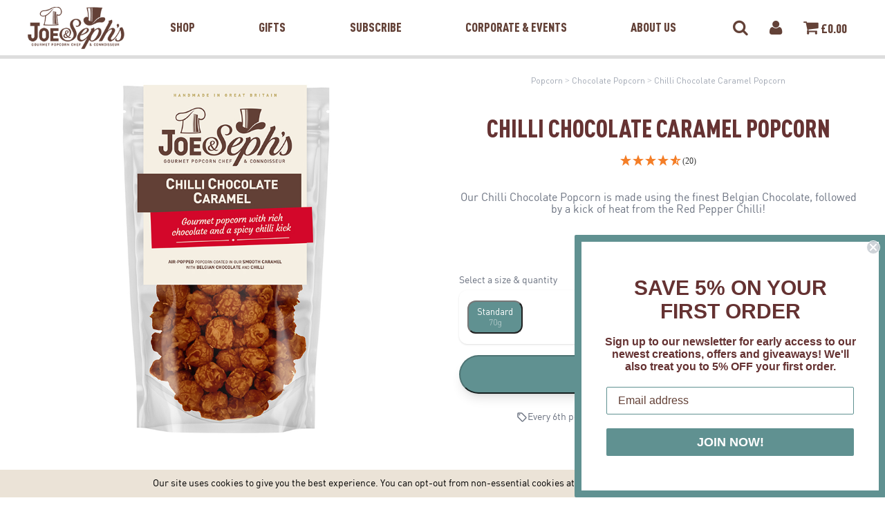

--- FILE ---
content_type: text/html; charset=UTF-8
request_url: https://www.joeandsephs.co.uk/popcorn/chilli-chocolate-caramel-popcorn
body_size: 15066
content:
<!doctype html>
<html lang="en"  style="scroll-behavior: smooth;">
<head>

  <meta http-equiv="Content-Type" content="text/html; charset=UTF-8" />
  
	<title>Chilli Chocolate Caramel Popcorn Gourmet Popcorn | Joe &amp; Seph's Popcorn</title>
	<meta name="viewport" content="width=device-width, initial-scale=1.0" />
  <meta name="keywords" content="joe, sephs, gourmet, popcorn, handmade, air, popped, corn, flavours" />
  <meta name="description" content="Our Chilli Chocolate Popcorn is made using the finest Belgian Chocolate, followed by a kick of heat from the Red Pepper Chilli" />

  <meta name="geo.country" content="US">


  <link rel="apple-touch-icon" href="https://www.joeandsephs.co.uk/images/apple-touch-icons/touch-icon-iphone-60x60.png">
  <link rel="apple-touch-icon" sizes="60x60" href="https://www.joeandsephs.co.uk/images/apple-touch-icons/touch-icon-ipad-76x76.png">
  <link rel="apple-touch-icon" sizes="114x114" href="https://www.joeandsephs.co.uk/images/apple-touch-icons/touch-icon-iphone-retina-120x120.png">
  <link rel="apple-touch-icon" sizes="144x144" href="https://www.joeandsephs.co.uk/images/apple-touch-icons/touch-icon-ipad-retina-152x152.png">
  
  <link rel="preconnect" href="https://m.stripe.com">
  <link rel="preconnect" href="https://m.stripe.network">
  <link rel="preconnect" href="https://i.salecycle.com">
  <link rel="preconnect" href="https://www.google.com">
  <link rel="preconnect" href="https://stats.g.doubleclick.net">
  <link rel="preconnect" href="https://www.google.co.uk">
  <link rel="preconnect" href="https://www.gstatic.com">
  <link rel="preconnect" href="https://googleads.g.doubleclick.net">
  <link rel="preconnect" href="https://s.salecycle.com">
  <link rel="preconnect" href="https://www.googletagmanager.com">
  <link rel="preconnect" href="https://connect.facebook.net">
  <link rel="preconnect" href="https://www.facebook.com">
  <link rel="preconnect" href="https://www.google-analytics.com">
  <link rel="preconnect" href="https://fonts.googleapis.com">
  <link rel="preconnect" href="https://hello.myfonts.net">
  
  <link rel="preload" as="style" href="https://www.joeandsephs.co.uk/themes/2020/assets/css/thirdparty/normalize.css"  />
  <link rel="preload" as="style" href="https://www.joeandsephs.co.uk/themes/2020/assets/css/fonts/font-din/din.css" />
  <link rel="preload"  as="style" href="https://www.joeandsephs.co.uk/themes/2020/assets/css/fonts/font-snell/snell.css"  />
  
  <link rel="canonical" href="https://www.joeandsephs.co.uk/popcorn/chilli-chocolate-caramel-popcorn">
<link rel="alternate" hreflang="en" href="https://www.joeandsephs.co.uk/popcorn/chilli-chocolate-caramel-popcorn" />
<link rel="alternate" hreflang="en-gb" href="https://www.joeandsephs.co.uk/popcorn/chilli-chocolate-caramel-popcorn" />
<link rel="alternate" hreflang="en-ie" href="https://www.joeandsephs.ie/popcorn/chilli-chocolate-caramel-popcorn" />
<link rel="alternate" hreflang="en-us" href="https://www.joeandsephs.com/popcorn/chilli-chocolate-caramel-popcorn" />
<link rel="alternate" hreflang="x-default" href="https://www.joeandsephs.co.uk/popcorn/chilli-chocolate-caramel-popcorn" />  
  <!-- Google Tag Manager -->
  <script>(function(w,d,s,l,i){w[l]=w[l]||[];w[l].push({'gtm.start':
  new Date().getTime(),event:'gtm.js'});var f=d.getElementsByTagName(s)[0],
  j=d.createElement(s),dl=l!='dataLayer'?'&l='+l:'';j.async=true;j.src=
  'https://www.googletagmanager.com/gtm.js?id='+i+dl;f.parentNode.insertBefore(j,f);
  })(window,document,'script','dataLayer','GTM-M5XLH2L');</script>
  <!-- End Google Tag Manager -->
  
  
  <script
    src="https://code.jquery.com/jquery-3.3.1.min.js"
    integrity="sha256-FgpCb/KJQlLNfOu91ta32o/NMZxltwRo8QtmkMRdAu8="
    crossorigin="anonymous"></script>

  <link rel="stylesheet" href="https://www.joeandsephs.co.uk/themes/2020/assets/css/thirdparty/font-awesome.min.css">
  <link rel="stylesheet" type="text/css" href="https://www.joeandsephs.co.uk/themes/2020/assets/css/dist/screen.css?cache=6284505b87aa96a8ab4cfc00a11a5818aa50014e" />
  <link rel="stylesheet" type="text/css" media="print" href="https://www.joeandsephs.co.uk/themes/2020/assets/css/src/print.css" />
  <link rel="stylesheet" type="text/css" href="https://www.joeandsephs.co.uk/themes/2020/assets/thirdparty/facebox/facebox.css" />
  <link rel="stylesheet" type="text/css" href="https://www.joeandsephs.co.uk/themes/2020/assets/css/thirdparty/slick.css"/>
  <link rel="stylesheet" type="text/css" href="https://www.joeandsephs.co.uk/css/tailwind/tailwind.build.css?cache=6284505b87aa96a8ab4cfc00a11a5818aa50014e" />

  
  
  

  <script type="application/ld+json">
  {
    "@context": "https://schema.org",
    "@type": "BreadcrumbList",
    "itemListElement": [{
      "@type": "ListItem",
      "position": 1,
      "name": "Home",
      "item": "https://www.joeandsephs.co.uk"
    },{
      "@type": "ListItem",
      "position": 2,
      "name": "Popcorn",
      "item": "https://www.joeandsephs.co.uk/popcorn"
    },{
      "@type": "ListItem",
      "position": 3,
      "name": "Chocolate Popcorn",
      "item": "https://www.joeandsephs.co.uk/popcorn/collection/chocolate"
    },{
      "@type": "ListItem",
      "position": 4,
      "name": "Chilli Chocolate Caramel Popcorn",
      "item": "https://www.joeandsephs.co.uk/popcorn/chilli-chocolate-caramel-popcorn"
    }]
  }
  </script>

  
    <script type="text/javascript">
      (function(c,l,a,r,i,t,y){
          c[a]=c[a]||function(){(c[a].q=c[a].q||[]).push(arguments)};
          t=l.createElement(r);t.async=1;t.src="https://www.clarity.ms/tag/"+i;
          y=l.getElementsByTagName(r)[0];y.parentNode.insertBefore(t,y);
      })(window, document, "clarity", "script", "ego8xnpg25");
  </script>
    
</head>
<body >

  <!-- Google Tag Manager (noscript) -->
  <noscript><iframe src="https://www.googletagmanager.com/ns.html?id=GTM-M5XLH2L"
  height="0" width="0" style="display:none;visibility:hidden"></iframe></noscript>
  <!-- End Google Tag Manager (noscript) -->

  <div class="rb-overlay">
    <i class="fa fa-check-circle"></i> Added to your cart
    <a href="/cart">Checkout Now</a>
  </div>
  

  <div id="fb-root"></div>
  <script>(function(d, s, id) {
    var js, fjs = d.getElementsByTagName(s)[0];
    if (d.getElementById(id)) return;
    js = d.createElement(s); js.id = id;
    js.src = "//connect.facebook.net/en_GB/sdk.js#xfbml=1&version=v2.3";
    fjs.parentNode.insertBefore(js, fjs);
  }(document, 'script', 'facebook-jssdk'));</script>
  
  
  
  
  <header id="header-2020">
    
    <div class="header-wrapper  ">
      
      <div class="logo">
        <a href="/"><img alt="Joe and Sephs Popcorn" src="https://www.joeandsephs.co.uk/themes/2020/assets/img/2020/logo-634137.png" border="0" />  </a>
      </div>
      <div class="main-tabs-wrapper tunnel-hide">
        <ul class="main-tabs tab-link-parents">
                    <li ><a data-tab-panel="tab-panel-shop" data-transition-speed="200" href="/popcorn">Shop</a></li>
          

          
          <li ><a href="/gifts">Gifts</a></li>
          <li ><a href="/subscribe">Subscribe</a></li>
          <li ><a data-tab-panel="tab-panel-corporate" data-transition-speed="200" href="/corporate">Corporate &amp; Events</a></li>
          <li ><a href="/about">About Us</a></li>
                  </ul>
      </div>
      <div class="secondary-links-wrapper tunnel-hide">
        <ul class="secondary-links tab-link-parents">
          
                    <li><a href="javascript: sitesearch.open();"><i class="fa fa-search" aria-hidden="true"></i></a></li>
                    
          <li><a href="/login"><i class="fa fa-user" aria-hidden="true"></i></a></li>
          
                    <li class="basket-desktop"><a href="/cart" data-tab-panel="tab-panel-cart" data-transition-speed="0"><i class="fa fa-shopping-cart" aria-hidden="true"></i> &pound;<span class="js-basket-total">0.00</span></a></li>
          <li class="basket-mobile"><a href="/cart"><i class="fa fa-shopping-cart" aria-hidden="true"></i><span class="counter js-basket-count"> 0</span></a></li>
                  </ul>
      </div>
      
      <div class="mobile-menu-entrypoint">
        <a href="#main-mobile-menu" class="js-mobile-menu-trigger"><i class="fa fa-bars" aria-hidden="true"></i></a>
      </div>
        
    </div>
    
    <hr />
    
    <div class="tab-panel" id="tab-panel-cart">
      <div class="content-wrapper">
      
        <h3>My Basket</h3>
        
        <div class="basket-contents js-basket-contents">
          
                    
        </div>

        
        <div class="tailwind">

          <div class="js-free-shipping-message text-center text-xs text-jsgreen-500 font-din-black"></div>

        <div class="js-promo-messages  mt-3"></div>
        </div>
      
        <div class="total">
          <h4>Total</h4>
          <div>
            &pound;<span class="js-basket-total">0.00</span>
          </div>
        </div>
        
        <a class="go-to-basket" href="/cart">Go To Basket</a>
        
                
      </div>
    </div>
    
    <div class="tab-panel" id="tab-panel-shop">
      <div class="content-wrapper">
        
        
          <div class="left">

            <h3>Shop By Collection</h3>
            
            <div class="grid-4">
              <div>
                <a href="/popcorn">
                  
                  <picture>
                     <source media="(min-width: 1024px)" srcset="https://www.joeandsephs.co.uk/themes/2020/assets/img/2020/lifestyle-gourmet-popcorn.jpg">
                     <source media="(max-width: 1023px)" srcset="[data-uri]" sizes="100%">
                     <img src="https://www.joeandsephs.co.uk/themes/2020/assets/img/2020/lifestyle-gourmet-popcorn.jpg">
                  </picture>
                  
                  <span>Gourmet Popcorn</span>
                </a>
              </div>
              <div>
                <a href="/chocolate">
                  
                  <picture>
                     <source media="(min-width: 1024px)" srcset="https://www.joeandsephs.co.uk/themes/2020/assets/img/2020/chocolatey.jpg">
                     <source media="(max-width: 1023px)" srcset="[data-uri]" sizes="100%">
                     <img src="https://www.joeandsephs.co.uk/themes/2020/assets/img/2020/chocolatey.jpg">
                  </picture>
                  
                  <span>Chocolate Popcorn</span>
                </a>
              </div>
              <div>
                <a href="/caramels">
                  
                  <picture>
                     <source media="(min-width: 1024px)" srcset="https://www.joeandsephs.co.uk/themes/2020/assets/img/2020/lifestyle-caramel-sauces.jpg">
                     <source media="(max-width: 1023px)" srcset="[data-uri]" sizes="100%">
                     <img src="https://www.joeandsephs.co.uk/themes/2020/assets/img/2020/lifestyle-caramel-sauces.jpg">
                  </picture>

                  <span>Caramel Sauces</span>
                </a>
              </div>
              <div>
                <a href="/gifts">
                  
                  <picture>
                     <source media="(min-width: 1024px)" srcset="https://www.joeandsephs.co.uk/themes/2020/assets/img/2020/lifestyle-gifts.jpg">
                     <source media="(max-width: 1023px)" srcset="[data-uri]" sizes="100%">
                     <img src="https://www.joeandsephs.co.uk/themes/2020/assets/img/2020/lifestyle-gifts.jpg">
                  </picture>

                  <span>Gifts</span>
                </a>
              </div>
              <div>
                <a href="/popcorn/collection/everyday">
                  
                  <picture>
                     <source media="(min-width: 1024px)" srcset="https://www.joeandsephs.co.uk/themes/2020/assets/img/2020/menu-tile-everyday.jpg">
                     <source media="(max-width: 1023px)" srcset="[data-uri]" sizes="100%">
                     <img src="https://www.joeandsephs.co.uk/themes/2020/assets/img/2020/lifestyle-gifts-xmas.jpg">
                  </picture>

                  <span>Everyday Popcorn</span>
                </a>
              </div>
              <div>
                <a href="/popcorn/collection/vegan">
                  
                  <picture>
                     <source media="(min-width: 1024px)" srcset="https://www.joeandsephs.co.uk/themes/2020/assets/img/2020/menu-tile-vegan.jpg">
                     <source media="(max-width: 1023px)" srcset="[data-uri]" sizes="100%">
                     <img src="https://www.joeandsephs.co.uk/themes/2020/assets/img/2020/menu-tile-vegan.jpg">
                  </picture>

                  <span>Vegan Range</span>
                </a>
              </div>
            </div>
            
          </div>
          <div class="right">
            
            <h3>Joe's Top Picks</h3>
            <ul>
            <li><a href="/outlet" style="color:#13d8c7">Outlet</a></li>
              <li><a href="/bestsellers">Best Sellers</a></li>
                <li><a href="/popcorn-bundles">Popcorn Bundles</a></li>

                            <li><a href="/valentines-day">Valentines Gifts</a></li>
                                                          
            </ul>
          </div>
        
        
      </div>
    </div>
    
    
    
    <div class="tab-panel" id="tab-panel-corporate">
      <div class="content-wrapper">
        
        
          <div class="left">

            <h3>Corporate &amp; Events</h3>
            
            <div class="grid-4">
              <div>
                <a href="/corporate/popcorn-for-events">
                  
                  <picture>
                     <source media="(min-width: 1024px)" srcset="https://www.joeandsephs.co.uk/images/corporate/events.jpg">
                     <source media="(max-width: 1023px)" srcset="[data-uri]" sizes="100%">
                     <img src="https://www.joeandsephs.co.uk/images/corporate/events.jpg">
                  </picture>
                  
                  <span>Corporate Events</span>
                </a>
              </div>
              <div>
                <a href="/corporate/corporate-gifts">
                  
                  <picture>
                     <source media="(min-width: 1024px)" srcset="https://www.joeandsephs.co.uk/images/loyalty-dashboard/default.jpg">
                     <source media="(max-width: 1023px)" srcset="[data-uri]" sizes="100%">
                     <img src="https://www.joeandsephs.co.uk/images/loyalty-dashboard/default.jpg">
                  </picture>
                  
                  <span>Corporate Gifts</span>
                </a>
              </div>
              <div>
                <a href="/corporate/branded-pouches">
                  
                  <picture>
                     <source media="(min-width: 1024px)" srcset="https://www.joeandsephs.co.uk/images/corporate/branded-popcorn-for-events.jpg">
                     <source media="(max-width: 1023px)" srcset="[data-uri]" sizes="100%">
                     <img src="https://www.joeandsephs.co.uk/images/corporate/branded-popcorn-for-events.jpg">
                  </picture>

                  <span>Branded Popcorn</span>
                </a>
              </div>
              
              
            </div>
            
          </div>
          <div class="right">
            
            <h3>Joe's Top Picks</h3>
            <ul>
              <li><a href="/multigift">Team Gifting</a></li>
              <li><a href="/gifts?format=hamper">Hampers</a></li>
              <li><a href="/gifts?format=NightInGiftBoxes">Gift Boxes</a></li>
              <li><a href="/corporate/branded-gifts" target="_blank">Branded Gifts</a></li>
              <li><a href="/corporate/branded-pouches" target="_blank">Design Your Own Gifts</a></li>
              <li><a href="/weddings">Weddings &amp; Parties</a></li>

            </ul>
          </div>
        
        
      </div>
    </div>
    
    
    
    <div id="main-mobile-menu" class="mobile-menu-wrapper mobile-menu-style js-mobile-menu-functionality">
      
      <ul>
        <li class="expands">

          <a href="#">Shop</a>
          
          <ul>
            <li class="expands">  
              <a href="#">Gourmet Popcorn</a>
              
              <ul>
                <li><a href="/popcorn">All Popcorn</a></a>
                <li><a href="/popcorn-bundles">Popcorn Bundles</a></a>  
                <li><a href="/popcorn/collection/vegan">Vegan Range</a></a>  
              </ul>
              
            </li>
                        <li><a href="/valentines-day">Valentines Gifts</a></li>
                        <li class="expands">  
              <a href="#">Gifts</a>

              <ul>
                <li><a href="/gifts">All Gifts</a></a>
                <li><a href="/multigift">Team Gifting</a></a>
                <li><a href="/corporate/branded-pouches" target="_blank">Personalised Gifting</a></a>
              </ul>
              
            </li>
            <li><a href="/caramels">Caramel Sauces</a></li>
  
            <li><a href="/chocolate">Chocolate Popcorn</a></li>
            <li><a href="/popcorn-bars">Popcorn Bars</a></li>
            <li><a href="/popcorn/collection/everyday">Everyday Popcorn</a></li>
            <li><a href="/chocolate-popcorn-slabs">Popcorn Slabs</a></li>
            <li><a href="/make-your-own-gourmet-popcorn">Make Your Own Gourmet Popcorn</a></li>
            
            <li><a href="/bestsellers">Best Sellers</a></li>
            <li><a href="/popcorn-bundles">Popcorn Bundles</a></li>
           
              
                        <li><a href="/the-popcorn-sale" style="color:#609191;">Sale</a></li>
                        
            <li class="expands">
              <a href="#">Joe's Top Picks</a>
              
              <ul>
                
              <li><a href="/outlet" style="color:#13d8c7">Outlet</a></li>
              <li><a href="/bestsellers">Best Sellers</a></li>
                <li><a href="/popcorn-bundles">Popcorn Bundles</a></li>

                            <li><a href="/valentines-day">Valentines Gifts</a></li>
                                                          
              </ul>
              
            </li>
            
          </ul>
          
          
        
        </li>
          
        <li><a href="/subscribe">Subscribe</a></li>
        
        
        <li class="expands">
          <a href="/corporate">Corporate &amp; Events</a>
          
          <ul>
            <li><a href="/corporate/popcorn-for-events">Corporate Events</a></li>
            <li><a href="/corporate/corporate-gifts">Corporate Popcorn Gifts</a></li>
            <li><a href="/corporate/branded-pouches">Branded Popcorn</a></li>
            <li><a href="/weddings">Weddings &amp; Parties</a></li>
          </ul>
        
        </li>
        
        <li><a href="/about">About Us</a></li>
        
          <!--
          
          
          
          <li><a href="/caramels">Caramel Sauces</a></li>
          
          <li class="expands">
            <a href="#">Joe's Top Picks</a>
            <ul>
              <li><a href="/gifts">TBC</a></a>
            </ul>
          </li>
          
        

        -->
            
      </ul>
      
    </div>
    
    
    <div id="mobile-cart-popout" class="mobile-menu-wrapper mobile-menu-style js-mobile-menu-functionality">
    
      
      <h3>My Basket</h3>
      
      <div class="basket-contents js-basket-contents">
        
                
      </div>

      <div class="js-promo-messages tailwind"></div>
      
      <div class="total">
        <h4>Total</h4>
        <div>
          &pound;<span class="js-basket-total">0.00</span>
        </div>
      </div>
      
      <a class="go-to-basket" href="/cart">Go To Basket</a>
      <a class="js-continue-shopping" href="javascript:toggle_mobile_menu('#mobile-cart-popout')">Continue Shopping</a>
      
    
    </div>
    
    
  
  </header>
  
  
  

  <div align="center">

    <!-- Desktop Header -->

        



    <!-- SEARCH -->

    <div class="sitesearch js-sitesearch">

      <a href="javascript:sitesearch.close()" class="js-sitesearch-close"><i class="fa fa-times" aria-hidden="true"></i></a>
      <input type="text" class="sitesearch-bar" placeholder="Search...">

      <div class="search-results"></div>

      <div class="search-result-template">
        <div class="search-result--imgframe"><a href=""><img src="" /></a></div>
        <a class="search-result--title" href=""></a>
        <div class="search-result--price"></div>
      </div>

      <a href="" class="more-results">More results ...</a>

    </div>

    <!-- // SEARCH -->






    
<div class="tailwind">

    <div class="fixed right-0 top-32 z-[999] lg:hidden">

        <a href="#buy-now-form" data-quick-buy class="cursor-pointer hover:bg-jsgreen-600 text-sm text-white no-underline bg-jsgreen py-2 px-4 rounded-l-full font-din-pro text-nowrap uppercase flex items-center gap-1">
            <svg class="size-8" xmlns="http://www.w3.org/2000/svg" viewBox="0 0 24 24">
                <g fill="none">
                    <path d="m12.593 23.258l-.011.002l-.071.035l-.02.004l-.014-.004l-.071-.035q-.016-.005-.024.005l-.004.01l-.017.428l.005.02l.01.013l.104.074l.015.004l.012-.004l.104-.074l.012-.016l.004-.017l-.017-.427q-.004-.016-.017-.018m.265-.113l-.013.002l-.185.093l-.01.01l-.003.011l.018.43l.005.012l.008.007l.201.093q.019.005.029-.008l.004-.014l-.034-.614q-.005-.018-.02-.022m-.715.002a.02.02 0 0 0-.027.006l-.006.014l-.034.614q.001.018.017.024l.015-.002l.201-.093l.01-.008l.004-.011l.017-.43l-.003-.012l-.01-.01z" />
                    <path fill="currentColor" d="M9.5 2a2.5 2.5 0 0 1 2.495 2.336L12 4.5v4.605l5.442.605a4 4 0 0 1 3.553 3.772l.005.203V14a8 8 0 0 1-7.75 7.996L13 22h-.674a8 8 0 0 1-7.024-4.171l-.131-.251l-2.842-5.684c-.36-.72-.093-1.683.747-2.028c1.043-.427 2.034-.507 3.055.012q.333.17.654.414l.215.17V4.5A2.5 2.5 0 0 1 9.5 2m0 2a.5.5 0 0 0-.492.41L9 4.5V13a1 1 0 0 1-1.78.625l-.332-.407l-.303-.354c-.58-.657-1.001-1.02-1.36-1.203a1.2 1.2 0 0 0-.694-.137l-.141.02l2.57 5.14a6 6 0 0 0 5.123 3.311l.243.005H13a6 6 0 0 0 5.996-5.775L19 14v-.315a2 2 0 0 0-1.621-1.964l-.158-.024l-5.442-.604a2 2 0 0 1-1.773-1.829L10 9.105V4.5a.5.5 0 0 0-.5-.5M4 6a1 1 0 0 1 0 2H3a1 1 0 0 1 0-2zm12-1a1 1 0 0 1 .117 1.993L16 7h-1a1 1 0 0 1-.117-1.993L15 5zM4.707 1.293l1 1a1 1 0 0 1-1.414 1.414l-1-1a1 1 0 0 1 1.414-1.414m11 0a1 1 0 0 1 0 1.414l-1 1a1 1 0 1 1-1.414-1.414l1-1a1 1 0 0 1 1.414 0" />
                </g>
            </svg>
            <span class="leading-tight">Buy<br />Now</span>
        </a>

    </div>


    <div class="grid grid-cols-1 lg:grid-cols-2 gap-12 max-w-[1200px] mx-auto">

        <div class="px-4 lg:px-0 flex flex-col lg:max-w-[600px] pt-4 lg:pt-0">

            <div>
                <img id="hero-image" class="max-h-[750px] w-auto max-w-full" src="/uploads/productimages/pouches/63_img_3col_enlargedpouch.jpg" alt="Chilli Chocolate Caramel Popcorn">
            </div>


            
                <div class="h-32 mt-4 flex items-center justify-center gap-1 p-3 overflow-x-scroll">
                                            <img data-click-swap-image class="    h-full w-auto" src="/uploads/productimages/pouches/63_img_lifestyle_300x300.jpg" alt="Chilli Chocolate Caramel Popcorn">
                                                                                                                                                                                                                                                                                                                                </div>

            



        </div>
        <div class="px-4 lg:px-0 w-full pt-0 lg:pt-6">

            <div class="text-xs text-gray-400 mb-4">
                <a class="text-inherit no-underline font-din-pro" href="/popcorn">Popcorn</a> > <a class="text-inherit no-underline font-din-pro" href="/popcorn/collection/chocolate">Chocolate Popcorn</a> > <a class="text-inherit no-underline font-din-pro" href="/popcorn/chilli-chocolate-caramel-popcorn">Chilli Chocolate Caramel Popcorn</a>
            </div>

            <div class="flex items-center justify-center  gap-2 lg:gap-3">
                                            </div>


            <h1 class="text-4xl m-0 text-center mt-6 mb-4">Chilli Chocolate Caramel Popcorn</h1>


            <div class="review flex justify-center">


                <div class="ruk_rating_snippet" data-sku="63_std;63_lrg;63_snk;63_party"></div>
            </div>

            <a name="buy-now-form"></a>

            <div class="text-gray-500 font-din-regular max-w-[650px] mx-auto lg:mx-0 my-6 lg:my-8">
                Our Chilli Chocolate Popcorn is made using the finest Belgian Chocolate, followed by a kick of heat from the Red Pepper Chilli!            </div>

            
                            <div class="text-3xl text border-gray-300 font-din-pro flex items-center justify-center gap-2" id="product-price-display">
                    <span class="line-through text-rose-500 opacity-60" data-product-fullprice></span>
                    <span data-product-offerprice></span>
                    <span data-product-price></span>
                </div>

                <div class="max-w-xl">

                    <div class="flex text-gray-500 justify-between items-center mb-1 mt-4 text-sm font-din-regular">
                        <div class="">Select a size &amp; quantity</div>
                        <div class="flex gap-2">
                            <a class="hover:text-black text-inherit" href="#nutritional-info">Nutrition Info</a>
                            <a class="hover:text-black text-inherit" href="#ingredients">Ingredients</a>
                        </div>
                    </div>

                    <div class="flex flex-col lg:flex-row gap-4 border justify-between rounded-xl p-3 border-gray-300 items-center shadow">
                        <div class="flex gap-2">


                            
                                                        <button data-default-variant="true" data-variant-preorder="false" data-variant-outofstock="false" data-variant-fullprice="4.50" data-variant-price="4.50" data-select-variant="63_std" class="rounded-xl w-20 bg-gray-100 h-12 font-din-pro hover:bg-jsgreen hover:text-white cursor-pointer bg-jsgreen text-white relative">Standard<span class="block text-xs opacity-50">70g</span></button>

                            
                                                        
                        </div>

                        <div data-qty-control class="flex justify-center rounded-l-full rounded-r-full border-gray-100">
                            <button data-qty-dec class=" hover:bg-jsgreen rounded-full cursor-pointer hover:text-white text-3xl text-gray-400 font-din-regular font-light w-12 h-12 flex items-center justify-center"><span>-</span></button>
                            <input data-qty-val class="text-center bg-transparent text-xl font-din-regular w-12 h-12 [appearance:textfield] [&::-webkit-outer-spin-button]:appearance-none [&::-webkit-inner-spin-button]:appearance-none" type="number" value="1" min="1">
                            <button data-qty-inc class=" hover:bg-jsgreen rounded-full cursor-pointer hover:text-white text-3xl text-gray-400 font-din-regular font-light w-12 h-12 flex items-center justify-center"><span>+</span></button>
                        </div>

                    </div>

                </div>




                <form id="add_to_basket_form" class="max-w-xl">
                    <input type="hidden" name="product" value="">
                    <input type="hidden" name="quantity" value="1">
                                        <button data-button-preorder class="ajax_cart bg-jsgreen border-2 border-jsgreen-600 mt-4 hover:bg-jsgreen-600 shadow-lg cursor-pointer w-full block rounded-l-full rounded-r-full text-white py-3 uppercase text-xl font-din-pro">Pre-Order</button>
                    <button data-button-add-to-basket class="ajax_cart bg-jsgreen border-2 border-jsgreen-600 mt-4 hover:bg-jsgreen-600 shadow-lg cursor-pointer w-full block rounded-l-full rounded-r-full text-white py-3 uppercase text-xl font-din-pro">Add to Basket</button>
                    <button onclick="alert('Out of Stock')" data-button-out-of-stock type="button" class="bg-gray-200 border-2 border-dashed border-gray-300  mt-4 shadow-lg cursor-pointer w-full block rounded-l-full rounded-r-full text-gray-400 py-3 uppercase text-xl font-din-pro">Out of Stock</button>
                </form>

                <script src="/js/pouches/ajax_cart.js?v=6284505b87aa96a8ab4cfc00a11a5818aa50014e"></script>


                <script>
                    class QtyControl {
                        constructor(selector) {
                            this.qtyControl = document.querySelector(selector);
                            if (!this.qtyControl) return;

                            this.decBtn = this.qtyControl.querySelector('[data-qty-dec]');
                            this.incBtn = this.qtyControl.querySelector('[data-qty-inc]');
                            this.qtyInput = this.qtyControl.querySelector('[data-qty-val]');

                            this.attachEvents();
                        }

                        attachEvents() {
                            this.decBtn.addEventListener('click', () => this.decrement());
                            this.incBtn.addEventListener('click', () => this.increment());
                            this.qtyInput.addEventListener('input', () => this.validate());
                        }

                        decrement() {
                            let val = parseInt(this.qtyInput.value, 10) || 1;
                            if (val > 1) this.qtyInput.value = val - 1;
                            this.updateBasketQuantity();
                        }

                        increment() {
                            let val = parseInt(this.qtyInput.value, 10) || 1;
                            this.qtyInput.value = val + 1;
                            this.updateBasketQuantity();
                        }

                        validate() {
                            let val = parseInt(this.qtyInput.value, 10) || 1;
                            this.qtyInput.value = Math.max(1, val);
                            this.updateBasketQuantity();
                        }

                        updateBasketQuantity() {
                            const form = document.getElementById('add_to_basket_form');
                            if (form) {
                                form.querySelector('input[name="quantity"]').value = this.qtyInput.value;
                            }
                        }
                    }

                    document.addEventListener('DOMContentLoaded', function() {
                        new QtyControl('[data-qty-control]');
                    });

                    class VariantSwitch {

                        constructor(buttonSelector, priceSelector, formSelector) {
                            this.buttons = document.querySelectorAll(buttonSelector);
                            this.priceDisplay = document.querySelector(priceSelector);
                            this.form = document.querySelector(formSelector);
                            this.selectedVariant = null;

                            if (this.buttons.length === 0 || !this.priceDisplay || !this.form) return;

                            this.attachEvents();
                            this.selectDefaultVariant();
                        }

                        attachEvents() {
                            this.buttons.forEach(button => {
                                button.addEventListener('click', () => this.selectVariant(button));
                            });
                        }

                        selectDefaultVariant() {
                            const defaultButton = Array.from(this.buttons).find(btn => btn.hasAttribute('data-default-variant'));
                            if (defaultButton) {
                                this.selectVariant(defaultButton);
                            } else {
                                this.selectVariant(this.buttons[0]);
                            }
                        }

                        selectVariant(button) {
                            this.buttons.forEach(btn => btn.classList.remove('bg-jsgreen', 'text-white'));
                            button.classList.add('bg-jsgreen', 'text-white');

                            const variantPrice = button.getAttribute('data-variant-price');
                            const variantFullPrice = button.getAttribute('data-variant-fullprice');
                            const variantId = button.getAttribute('data-select-variant');
                            const variantPreorder = button.getAttribute('data-variant-preorder') === 'true';
                            const variantOutOfStock = button.getAttribute('data-variant-outofstock') === 'true';

                            // Show/hide buttons in the form
                            const form = document.getElementById('add_to_basket_form');
                            if (form) {
                                const btnPreorder = form.querySelector('[data-button-preorder]');
                                const btnAddToBasket = form.querySelector('[data-button-add-to-basket]');
                                const btnOutOfStock = form.querySelector('[data-button-out-of-stock]');

                                if (variantOutOfStock) {
                                    if (btnPreorder) btnPreorder.style.display = 'none';
                                    if (btnAddToBasket) btnAddToBasket.style.display = 'none';
                                    if (btnOutOfStock) btnOutOfStock.style.display = '';
                                } else if (variantPreorder) {
                                    if (btnPreorder) btnPreorder.style.display = '';
                                    if (btnAddToBasket) btnAddToBasket.style.display = 'none';
                                    if (btnOutOfStock) btnOutOfStock.style.display = 'none';
                                } else {
                                    if (btnPreorder) btnPreorder.style.display = 'none';
                                    if (btnAddToBasket) btnAddToBasket.style.display = '';
                                    if (btnOutOfStock) btnOutOfStock.style.display = 'none';
                                }
                            }

                            if (variantPrice && variantId) {
                                if (variantFullPrice && parseFloat(variantFullPrice) > parseFloat(variantPrice)) {
                                    // Show offer price in offer price placeholder, full price in line-through
                                    const offerPriceElem = document.querySelector('span[data-product-offerprice]');
                                    const fullPriceElem = document.querySelector('span[data-product-fullprice]');
                                    if (offerPriceElem) offerPriceElem.textContent = `£${parseFloat(variantPrice).toFixed(2)}`;
                                    if (fullPriceElem) fullPriceElem.textContent = `£${parseFloat(variantFullPrice).toFixed(2)}`;
                                    this.priceDisplay.textContent = '';
                                } else {
                                    // Show price in main price placeholder, clear others
                                    this.priceDisplay.textContent = `£${parseFloat(variantPrice).toFixed(2)}`;
                                    const offerPriceElem = document.querySelector('span[data-product-offerprice]');
                                    const fullPriceElem = document.querySelector('span[data-product-fullprice]');
                                    if (offerPriceElem) offerPriceElem.textContent = '';
                                    if (fullPriceElem) fullPriceElem.textContent = '';
                                }
                                this.selectedVariant = variantId;
                                this.updateFormVariant();
                            }

                            this.updateHeroImage(variantId);

                        }

                        updateHeroImage(productId) {

                            const imageMap = {
                                'snk': '',
                                'std': '/uploads/productimages/pouches/63_img_3col_enlargedpouch.jpg',
                                'lrg': '',
                                'party': '',
                                'catering_pack_': ''
                            };

                            let matchedKey = null;
                            for (const key in imageMap) {
                                if (productId.includes(key)) {
                                    matchedKey = key;
                                    break;
                                }
                            }

                            if (matchedKey && imageMap[matchedKey]) {
                                const heroImage = document.getElementById('hero-image');
                                if (heroImage) {
                                    heroImage.src = imageMap[matchedKey];
                                }
                            }

                        }


                        updateFormVariant() {
                            if (this.form && this.selectedVariant) {
                                this.form.querySelector('input[name="product"]').value = this.selectedVariant;
                            }
                        }

                    }

                    document.addEventListener('DOMContentLoaded', function() {
                        new VariantSwitch('button[data-select-variant]', 'span[data-product-price]', '#add_to_basket_form');
                    });
                </script>

            

            <div class="flex flex-col lg:flex-row justify-center items-center gap-2 lg:gap-8 mt-6 text-gray-500 font-din-regular text-sm">

                <div class="flex items-center gap-1">
                    <svg class="size-4" xmlns="http://www.w3.org/2000/svg" viewBox="0 0 24 24">
                        <path fill="currentColor" d="m21.41 11.58l-9-9C12.05 2.22 11.55 2 11 2H4c-1.1 0-2 .9-2 2v7c0 .55.22 1.05.59 1.42l9 9c.36.36.86.58 1.41.58s1.05-.22 1.41-.59l7-7c.37-.36.59-.86.59-1.41s-.23-1.06-.59-1.42M13 20.01L4 11V4h7v-.01l9 9z" />
                        <circle cx="6.5" cy="6.5" r="1.5" fill="currentColor" />
                    </svg> <span>Every 6th pouch is FREE</span>
                </div>


                <div class="flex items-center gap-1">
                    <svg class="size-5" xmlns="http://www.w3.org/2000/svg" viewBox="0 0 24 24">
                        <g fill="none">
                            <path d="m12.593 23.258l-.011.002l-.071.035l-.02.004l-.014-.004l-.071-.035q-.016-.005-.024.005l-.004.01l-.017.428l.005.02l.01.013l.104.074l.015.004l.012-.004l.104-.074l.012-.016l.004-.017l-.017-.427q-.004-.016-.017-.018m.265-.113l-.013.002l-.185.093l-.01.01l-.003.011l.018.43l.005.012l.008.007l.201.093q.019.005.029-.008l.004-.014l-.034-.614q-.005-.018-.02-.022m-.715.002a.02.02 0 0 0-.027.006l-.006.014l-.034.614q.001.018.017.024l.015-.002l.201-.093l.01-.008l.004-.011l.017-.43l-.003-.012l-.01-.01z" />
                            <path fill="currentColor" d="M15 4a2 2 0 0 1 2 2v1h1.52a2 2 0 0 1 1.561.75l1.48 1.851a2 2 0 0 1 .439 1.25V15a2 2 0 0 1-2 2a3 3 0 1 1-6 0h-4a3 3 0 1 1-6 0a2 2 0 0 1-2-2V6a2 2 0 0 1 2-2zM7 16a1 1 0 1 0 0 2a1 1 0 0 0 0-2m10 0a1 1 0 1 0 0 2a1 1 0 0 0 0-2M15 6H4v9h.764a2.997 2.997 0 0 1 4.341-.138l.131.138h5.528l.115-.121l.121-.115zm3.52 3H17v5c.82 0 1.563.33 2.105.862l.131.138H20v-4.15z" />
                        </g>
                    </svg>

                    <span>Free UK delivery when you spend £35</span>
                </div>

            </div>




            <div class="flex gap-4 justify-center mt-16">

                


                

                                    <div class="rounded-full aspect-square h-24 w-24 border-4 text-green-600 border-green-600 flex items-center justify-center text-xs font-din-pro">
                        <div>
                            <svg class="size-12 block" xmlns="http://www.w3.org/2000/svg" viewBox="0 0 24 24">
                                <path fill="currentColor" d="M17 8C8 10 5.9 16.17 3.82 21.34l1.89.66l.95-2.3c.48.17.98.3 1.34.3C19 20 22 3 22 3c-1 2-8 2.25-13 3.25S2 11.5 2 13.5s1.75 3.75 1.75 3.75C7 8 17 8 17 8" />
                            </svg>
                            <span>Vegetarian</span>
                        </div>
                    </div>
                                                    <div class="rounded-full aspect-square h-24 w-24 border-4 text-yellow-600 border-yellow-600 flex items-center justify-center text-xs font-din-pro">
                        <div>
                            <svg class="size-12 block" xmlns="http://www.w3.org/2000/svg" viewBox="0 0 48 48">
                                <path fill="currentColor" fill-rule="evenodd" d="M30 2.01c-4.9-.238-8.325 3.892-7.327 8.663l.074.347c.167.767.792 1.468 1.733 1.514c4.9.238 8.325-3.893 7.327-8.663l-.074-.348C31.565 2.757 30.94 2.056 30 2.01m13.846 4.233a3 3 0 0 1 1.701 4.363l-.27.467c-1.91 3.308-6.034 4.915-9.68 3.774l-.514-.161a3 3 0 0 1-1.7-4.363l.269-.467c1.91-3.308 6.034-4.915 9.68-3.774zM29.84 18.88c3.445-2.918 8.665-2.09 11.137 1.662l.18.275c.425.658.45 1.615-.296 2.246c-3.445 2.918-8.664 2.09-11.137-1.662l-.18-.275c-.426-.658-.45-1.615.296-2.246m-9.01 6.846c3.697-3.245 9.257-2.619 11.81 1.44l.184.294c.44.714.391 1.675-.332 2.31c-3.697 3.246-9.257 2.62-11.81-1.44l-.184-.294c-.44-.714-.391-1.675.332-2.31M18.489 8.087c-.654-.717-1.622-.755-2.345-.382l-.336.175c-4.574 2.407-5.635 7.992-2.132 11.836c.654.717 1.623.755 2.345.382l.337-.176c4.574-2.406 5.635-7.992 2.131-11.835M7.57 15.93c4.618 2.572 5.4 8.298 1.768 12.096l-.268.279c-.573.589-1.512.863-2.367.386c-4.618-2.573-5.4-8.298-1.768-12.096l.268-.278c.572-.59 1.511-.864 2.366-.387m18.286 19.325C23 30.844 17.248 30.282 13.678 34.18c-.661.722-.612 1.699-.171 2.392q.095.15.209.325c2.856 4.412 8.607 4.974 12.178 1.076c.66-.722.611-1.7.17-2.392q-.095-.15-.209-.325m4.214-18.563a2 2 0 1 0-2.136-3.382a65.7 65.7 0 0 0-14.898 12.933C9.031 30.937 6.31 35.436 4.587 38.77a53 53 0 0 0-1.878 4.02a31 31 0 0 0-.599 1.58c-.366 1.042.21 2.178 1.259 2.528c1.047.349 2.168-.222 2.536-1.263q.232-.663.5-1.317c.363-.878.93-2.154 1.735-3.712a62.7 62.7 0 0 1 7.938-11.768A61.7 61.7 0 0 1 30.07 16.69" clip-rule="evenodd" />
                            </svg> <span>Gluten Free</span>
                        </div>
                    </div>
                                
                                    <div class="rounded-full aspect-square h-24 w-24 border-4 text-stone-500 border-stone-500 flex items-center justify-center text-xs font-din-pro">
                        <div>
                            <svg class="size-12 block" xmlns="http://www.w3.org/2000/svg" viewBox="0 0 24 24"><g fill="none" stroke="currentColor" stroke-linecap="round" stroke-width="1.5"><path stroke-linejoin="round" d="M8.897 6.085c-2.254.705-4.931 2.54-6.033 4.557c-.63.946-1.375 3.134-.38 6.526c.181.785.542 2.485.324 3.018c.53-.22 2.22.144 3 .327c3.372 1 5.547.25 6.488-.383c2.004-1.109 3.829-3.802 4.53-6.07"/><path d="M22.001 4.914c-.647-.447-2.44-1.033-4.301.434m-1.895-1.26c-2.66-1.426-4.793-1.202-5.964-.718c-.19.079-.361.2-.481.366c-.93 1.288.25 3.233 2.536 6.019a9.5 9.5 0 0 0 1.26 1.27c2.704 2.253 4.805 3.567 6.099 2.601a1.06 1.06 0 0 0 .322-.411c.64-1.39.522-3.684-.78-6.127a7.33 7.33 0 0 0-2.992-3Z"/></g></svg>

                            <span>Nut Free</span>
                        </div>
                    </div>
                
            </div>



        </div>


    </div>


        <div class=" py-12 font-din-pro mt-24 bg-jscream">
        <div class="mb-6 text-4xl tracking-tight font-din-black">Joe's Tasting Notes</div>
        <div id="tasting-notes" class="flex flex-col md:flex-row justify-center gap-12 items-center">
            <div>
<span class="intro">1. Start with...</span>
<p>Smooth Caramel</p>
</div>

<img class="hourglass" src="/images/hourglass.png" />

<div>
<span class="intro">2. Followed by...</span>
<p>Silky Belgian Chocolate </p>
</div>

<img class="hourglass" src="/images/hourglass.png" />

<div>
<span class="intro">3. And to finish...</span>
<p>Fiery Red <br>Chilli Pepper</p>
</div>        </div>

        
        <style>
            #extended-flavour-info h4 {
                font-family: DinBlack;
                font-size: 1.3em;
                margin-bottom: 0.5em;
                margin-top:0;
            }
        </style>
    </div>
    

    <style>
        #tasting-notes div,
        #tasting-notes>div>p {
            white-space: nowrap;
            margin: 0;

        }

        #tasting-notes>div {

            width: fit-content;
        }

        #tasting-notes .intro {

            font-family: DinBlack;
            display: block;
            margin-bottom: 0.5em;
            font-size: 1.3em;


        }

        @keyframes hourglass-spin {
            from {
                transform: rotate(0deg);
            }

            to {
                transform: rotate(360deg);
            }
        }

        #tasting-notes .hourglass {

            animation: hourglass-spin 2s linear infinite;
            max-width: 42px;
            height: auto;


        }
    </style>




    <div>


        <div class="text-2xl font-din-pro text-center max-w-[1200px] pt-12 mx-auto mb-12">You may also like</div>

        <div class="product-array-v3 max-w-[1200px] px-2 lg:px-0" style="font-size:0.7em;">
            <div class="product"><a class="imglink" href="https://www.joeandsephs.co.uk/bundles/autumnal-bundle"><img class="b-lazy" data-src="https://www.joeandsephs.co.uk/uploads/productimages/bundles/65_0.jpg"  src="/images/loading-pouch.png" alt="Autumnal Favourites Collection"></a><div class="title" style="background-color:#390300"><a href="https://www.joeandsephs.co.uk/bundles/autumnal-bundle"><h3>Autumnal Favourites Collection</h3></a></div><div class="action-wrapper"><div class="action big-btn ">
          <form method="post" action="/index.php?mode=cart&sub=add">
          <input name="product" type="hidden" value="bundle_65" />
          <input name="quantity" type="hidden" value="1" />
        
          <div class="multibutton">
          <button class="btn ajax_cart"><span class="price">Add To Basket  / &pound;22.50</span></button></div>
          </form>
        </div></div><div class="review"><div class="ruk_rating_snippet" data-sku="bundle_65;63_std;_lrg;_snk;_party"></div></div></div><div class="product"><a class="imglink" href="https://www.joeandsephs.co.uk/popcorn/mint-chocolate?product=35_std"><img class="b-lazy" data-src="/uploads/productimages/pouches/35_img_3col_2015shop.jpg"  src="/images/loading-pouch.png" alt="Mint Chocolate Popcorn"></a><div class="title" style="background-color:#024A14"><a href="https://www.joeandsephs.co.uk/popcorn/mint-chocolate?product=35_std"><h3>Mint Chocolate Popcorn</h3></a></div><div class="action-wrapper"><div class="action big-btn ">
          <form method="post" action="/index.php?mode=cart&sub=add">
          <input name="product" type="hidden" value="35_std" />
          <input name="quantity" type="hidden" value="1" />
        
          <div class="multibutton">
          <button class="btn ajax_cart"><span class="price">Add To Basket  / <s style="color:#a50034;">&pound;4.50</s> &pound;2.50</span></button></div>
          </form>
        </div></div><div class="review"><div class="ruk_rating_snippet" data-sku="35_std;63_std;_lrg;_snk;_party"></div></div></div><div class="product"><a class="imglink" href="https://www.joeandsephs.co.uk/popcorn/smooth-caramel-white-chocolate-popcorn?product=5_std"><span class="promotag">Best Seller</span><img class="b-lazy" data-src="/uploads/productimages/pouches/5_img_3col_2015shop.jpg"  src="/images/loading-pouch.png" alt="Caramel &amp; White Chocolate Popcorn"></a><div class="title" style="background-color:#e4d2b1"><a href="https://www.joeandsephs.co.uk/popcorn/smooth-caramel-white-chocolate-popcorn?product=5_std"><h3>Caramel &amp; White Chocolate Popcorn</h3></a></div><div class="action-wrapper"><div class="action big-btn ">
          <form method="post" action="/index.php?mode=cart&sub=add">
          <input name="product" type="hidden" value="5_std" />
          <input name="quantity" type="hidden" value="1" />
        
          <div class="multibutton">
          <button class="btn ajax_cart"><span class="price">Add To Basket  / &pound;4.50</span></button></div>
          </form>
        </div></div><div class="review"><div class="ruk_rating_snippet" data-sku="5_std;63_std;_lrg;_snk;_party"></div></div></div><div class="product"><a class="imglink" href="https://www.joeandsephs.co.uk/popcorn/smooth-caramel-belgian-chocolate-popcorn?product=6_std"><span class="promotag">Best Seller</span><img class="b-lazy" data-src="/uploads/productimages/pouches/6_img_3col_2015shop.jpg"  src="/images/loading-pouch.png" alt="Caramel &amp; Belgian Chocolate Popcorn"></a><div class="title" style="background-color:#50221a"><a href="https://www.joeandsephs.co.uk/popcorn/smooth-caramel-belgian-chocolate-popcorn?product=6_std"><h3>Caramel &amp; Belgian Chocolate Popcorn</h3></a></div><div class="action-wrapper"><div class="action big-btn ">
          <form method="post" action="/index.php?mode=cart&sub=add">
          <input name="product" type="hidden" value="6_std" />
          <input name="quantity" type="hidden" value="1" />
        
          <div class="multibutton">
          <button class="btn ajax_cart"><span class="price">Add To Basket  / &pound;4.50</span></button></div>
          </form>
        </div></div><div class="review"><div class="ruk_rating_snippet" data-sku="6_std;63_std;_lrg;_snk;_party"></div></div></div>        </div>


    </div>



    <a name="nutritional-info"></a>
    <a name="ingredients"></a>
    <div class="bg-jscream mt-24 py-24">


        <div class="grid grid-cols-1 lg:grid-cols-2 max-w-[1200px] mx-auto gap-12 px-4 lg:px-0">



            <div class="flex    items-center justify-center">
                <img class="w-full" src="/uploads/productimages/pouches/63_img_lifestyle_300x300.jpg" alt="">
            </div>
            <div class="">





                <h2 class="font-din-black text-xl m-0 text-black">Ingredients</h2>
                <div class="text-xs font-din-pro">Chilli Chocolate Caramel Popcorn</div>

                <p class="text-base font-din-pro mt-4">
                    Corn, Sugar, Butter (<strong><em>Milk</strong></em>), Chocolate (16%) {Sugar, Whole <strong><em>Milk</strong></em> Powder, Cocoa Butter (20%), Cocoa Mass (17%), <strong><em>Soya</strong></em> Lecithin, Natural Vanilla}, Corn Syrup, Cocoa Powder, Red Chilli Pepper
                </p>

                <p class="text-xs  bg-white/30 p-2 rounded-lg text-black mt-4"><strong>Allergy Advice</strong>: For allergens, see ingredients in <strong>bold</strong> and <em>italics</em>.</p>


                <div class="text-sm mt-6 mb-1 text-left font-din-pro text-gray-500">
                    Allergens &amp; suitability.
                </div>

                <table border="0" cellspacing="0" cellpadding="0" class="w-full text-left mx-auto text-xs">
                    <tr>
                        <th class="font-normal p-2 border-b border-white/30">Vegan</th>
                        <td class="p-2 text-right border-b border-white/30">No</td>
                    </tr>
                    <tr>
                        <th class="font-normal p-2 border-b border-white/30">Vegetarian</th>
                        <td class="p-2 text-right border-b border-white/30">Yes</td>
                    </tr>
                    <tr>
                        <th class="font-normal p-2 border-b border-white/30">Gluten Free</th>
                        <td class="p-2 text-right border-b border-white/30">Yes</td>
                    </tr>
                    <tr>
                        <th class="font-normal p-2 border-b border-white/30">Dairy Free</th>
                        <td class="p-2 text-right">No</td>
                    </tr>
                    <tr>
                        <th class="font-normal p-2 border-b border-white/30">Contains Nuts</th>
                        <td class="p-2 text-right border-b border-white/30">No</td>
                    </tr>
                </table>


                <div class="text-sm mt-6 mb-1 text-left font-din-pro text-gray-500">
                    Typical values per 100g.
                </div>

                <table border="0" cellspacing="0" cellpadding="0" class="w-full text-left mx-auto text-xs">
                    <tr>
                        <th class="font-normal p-2 border-b border-white/30">Energy (kj)</th>
                        <td class="p-2 text-right border-b border-white/30">2000</td>
                    </tr>
                    <tr>
                        <th class="font-normal p-2 border-b border-white/30">Energy (kcal)</th>
                        <td class="p-2 text-right border-b border-white/30">479</td>
                    </tr>
                    <tr>
                        <th class="font-normal p-2 border-b border-white/30">Fat (g)</th>
                        <td class="p-2 text-right border-b border-white/30">27.3</td>
                    </tr>
                    <tr>
                        <th class="font-normal p-2 border-b border-white/30">Saturated Fat (g)</th>
                        <td class="p-2 text-right border-b border-white/30">16.8</td>
                    </tr>
                    <tr>
                        <th class="font-normal p-2 border-b border-white/30">Carbohydrates (g)</th>
                        <td class="p-2 text-right border-b border-white/30">60.5</td>
                    </tr>
                    <tr>
                        <th class="font-normal p-2 border-b border-white/30">Sugar (g)</th>
                        <td class="p-2 text-right border-b border-white/30">39.4</td>
                    </tr>
                    <tr>
                        <th class="font-normal p-2 border-b border-white/30">Protein (g)</th>
                        <td class="p-2 text-right border-b border-white/30">38</td>
                    </tr>
                    <tr>
                        <th class="font-normal p-2 border-b border-white/30">Fibre (g)</th>
                        <td class="p-2 text-right border-b border-white/30"></td>
                    </tr>
                    <tr>
                        <th class="font-normal p-2">Salt (g)</th>
                        <td class="p-2 text-right">0.6</td>
                    </tr>
                </table>


            </div>





        </div>


    </div>







    <div class="max-w-[1200px] mx-auto text-center my-12 px-4 lg:px-0">



        <script src="https://widget.reviews.co.uk/rich-snippet/dist.js"></script>

        <script>
            richSnippet({
                store: 'joe--sephs',
                sku: '63_std;63_lrg;63_snk;63_party'
            });
        </script>

        <script src="https://widget.reviews.co.uk/product/dist.js"></script>

        <div id="widget"></div>

        <script type="text/javascript">
            productWidget("widget", {

                store: "joe--sephs",

                sku: "63_std;63_lrg;63_snk;63_party",

                primaryClr: "#8c714c",

                neutralClr: "#EBEBEB",

                buttonClr: "#EEE",

                textClr: "#333",

                tabClr: "#eee",

                ratingStars: false,

                showAvatars: true,

                perPage: 3,

                minRating: 4

            });
        </script>


    </div>





</div>


<script src="https://widget.reviews.co.uk/rating-snippet/dist.js"></script>
<link rel="stylesheet" href="https://widget.reviews.co.uk/rating-snippet/dist.css" />

<script>
    ratingSnippet("ruk_rating_snippet", {
        store: "joe--sephs",
        color: "#f47e27",
        linebreak: false,
        minRating: 4
    });
</script>

<script>
    // Hide Buy Now button when #add_to_basket_form is in view
    document.addEventListener('DOMContentLoaded', function() {
        const quickBuyBtn = document.querySelector('[data-quick-buy]');
        const basketForm = document.getElementById('add_to_basket_form');
        if (!quickBuyBtn || !basketForm) return;

        function isFormInView() {
            const rect = basketForm.getBoundingClientRect();
            return (
                rect.top < window.innerHeight &&
                rect.bottom > 0
            );
        }

        function toggleQuickBuy() {
            if (isFormInView()) {
                quickBuyBtn.style.display = 'none';
            } else {
                quickBuyBtn.style.display = '';
            }
        }

        window.addEventListener('scroll', toggleQuickBuy);
        window.addEventListener('resize', toggleQuickBuy);
        toggleQuickBuy(); // Initial check
    });


    document.querySelector('[data-quick-buy]').addEventListener('click', function(e) {
        e.preventDefault();
        const pricingBox = document.getElementById('product-price-display');
        if (!pricingBox) return;
        // Fixed menu height (adjust if needed)
        const fixedMenuHeight = 108; // top-32 + some margin
        const rect = pricingBox.getBoundingClientRect();
        const scrollTop = window.pageYOffset + rect.top - fixedMenuHeight;
        window.scrollTo({
            top: scrollTop,
            behavior: 'smooth'
        });
    });


    // data-click-swap-image 
    document.addEventListener('DOMContentLoaded', function() {
        const swapButtons = document.querySelectorAll('[data-click-swap-image]');
        swapButtons.forEach(button => {
            button.addEventListener('click', function() {
                const imageUrl = this.getAttribute('src');
                const targetImage = document.getElementById('hero-image');
                if (targetImage && imageUrl) {
                    targetImage.src = imageUrl;
                }
            });
        });
    });


</script>

<div id="mailing-list-bar" align="center">
<div class="page-width">
  
  <div class="klaviyo-form-WmhfAc"></div>

</div>
</div>

<section id="footer" class="dontprint"><div align="center"><div class="page-width" align="left">



            <div class="grid">
        <div class="row">

          <div class="column width-6 width-small-12 __about-us">

            <img style="width: 100%; max-width: 210px; margin-bottom: 20px; display: block; height: auto;" class="b-lazy" src="/images/loading-pouch.png" data-src="https://www.joeandsephs.co.uk/themes/2020/assets/img/logo-transparent.png" border="0" />

            <p>
              Joe & Seph's are a family business who launched in 2010 with a mission to produce the best tasting popcorn in the world.
            </p>

            <p>
              All of our popcorn and caramel sauces are handmade in London by a small team of pastry chefs.
            </p>

            <p>
              We have a range of over 50 flavours of popcorn, 10 caramel sauces and are proud to have won 100 Great Taste Awards!
            </p>

          </div>


          <div class="column width-3 width-small-12">

            
            <h3>More Information</h3>
            
            <a class="linklist" href="/weddings">Weddings &amp; Parties</a>
            <a class="linklist" href="/recipes">Recipes</a>
            <a class="linklist" href="/deliveryinformation">Delivery Information</a>
            <a class="linklist" href="/faqs">FAQs</a>
            <a class="linklist" href="/contact?stockist">Stockist Enquiry</a>
            <a class="linklist" href="/news">News</a>
            <a class="linklist" href="/referafriend">Refer a Friend</a>
            <a class="linklist" href="/sitemap">Sitemap</a>
            <a class="linklist" href="/contact">Contact Us</a>
            
            <Br />
            
            
          </div>


          <div class="column width-3 width-small-12">



            <h3>Follow us @joeandseph:</h3>

            <div class="social">
              <a class="linklist" target="_blank" href="https://www.facebook.com/joeandseph"><i class="fa fa-facebook-square"></i></a>
              <a class="linklist" target="_blank" href="https://twitter.com/joeandseph"><i class="fa fa-twitter-square"></i></a>
              <a class="linklist" target="_blank" href="https://instagram.com/joeandseph"><i class="fa fa-instagram"></i></a>
              <a class="linklist" target="_blank" href="https://www.pinterest.com/joesephspopcorn"><i class="fa fa-pinterest-square"></i></a>
              <a class="linklist" target="_blank" href="https://www.tiktok.com/@joeandseph?lang=en"><img src="/images/tiktok-square.png" style="height: 30px; position: relative; top: 2px; width: 30px;" /></a>
            </div>



              <img class="b-lazy" src="/images/blank.gif" data-src="/images/trustwave.png" style="max-width: 155px; height:auto;" />
              <br />
              <img class="b-lazy" src="/images/blank.gif" data-src="/images/paymentoptions/Visa.png" />
              <img class="b-lazy" src="/images/blank.gif" data-src="/images/paymentoptions/Mastercard.png" />
              <img class="b-lazy" src="/images/blank.gif" data-src="/images/paymentoptions/PayPal.png" />
              <img class="b-lazy" src="/images/blank.gif" data-src="/images/paymentoptions/ApplePay.png" />
              <div style="">
                <i class="fa fa-lock" aria-hidden="true"></i>
                This website is SSL secured.
              </div>


          </div>

        </div>
      </div>
      <Div class="clear"></div>
      
        <div class="awards">

          <img class="b-lazy" src="/images/blank.gif" data-src="https://www.joeandsephs.co.uk/themes/2020/assets/img/awards/exporter.png" />
          <img class="b-lazy" src="/images/blank.gif" data-src="https://www.joeandsephs.co.uk/themes/2020/assets/img/awards/innovation.png" />
          <img class="b-lazy" src="/images/blank.gif" data-src="https://www.joeandsephs.co.uk/themes/2020/assets/img/awards/madeinuk.png" />
          <img class="b-lazy" src="/images/blank.gif" data-src="https://www.joeandsephs.co.uk/themes/2020/assets/img/awards/smarta.png" />
          <img class="b-lazy" src="/images/blank.gif" data-src="https://www.joeandsephs.co.uk/themes/2020/assets/img/awards/gtproducter.png" />
          <!--
          <img src="/images/awards/GreatTasteGold1Star2011.png" />
          <img src="/images/awards/GreatTasteGold2Star2011.png" />
          <img src="/images/awards/GreatTasteGold1Star2012.png" />
          <img src="/images/awards/GreatTasteGold2Star2012.png" />
          <img src="/images/awards/GreatTasteGold1Star2013.png" />
          <img src="/images/awards/GreatTasteGold1Star2014.png" />
          -->

        </div>

      <div class="legals">

        <div class="grid">
          <div class="row">
            <div class="column width-4 width-small-12">
              &copy; 2010-2026 Joe's Gourmet Foods Ltd. All rights reserved
            </div>
            <div class="column width-8 width-small-12" align="right">
              Joe's Gourmet Foods Ltd, 3 Willen Field Rd, London NW10 7BQ. Company No. 07399608. Vat No. 116048636.
              <br />
              <a href="/cookie-policy">Cookie Policy</a> &nbsp; &nbsp;
              <a href="/privacy-policy">Privacy Policy</a> &nbsp; &nbsp;
              <a href="/terms">Terms &amp; Conditions</a>
            </div>
          </div>
        </div>
        <div class="clear"></div>

      </div>

    </div>
  </div>


  <!-- // Footer -->

</div>
</section>


<!-- global modals -->


<!-- // age_verfication_modal -->


<!-- GeoIP -->

<div id="geoip_modal" class="modal">

  <div align="center">
    <img src="/images/world-map.png" class="world-map" />
  </div>

  <p class="heading">Choose your country</p>
  <div align="center">
    
    
    
    <a 
    href="#" rel="modal:close"    class="country-option" ?>
      <img src="/images/country-flags-svg/gb.svg" /> <span>UK</span>
    </a>
    
    <a 
    href="https://www.joeandsephs.co.uk?force_locale=enie"    class="country-option" ?>
      <img src="/images/country-flags-svg/eu.svg" /> <span>Europe</span>
    </a>

    
    <a 
    href="https://www.joeandsephs.com/popcorn/chilli-chocolate-caramel-popcorn"    class="country-option" ?>
      <img src="/images/country-flags-svg/us.svg" /> <span>USA</span>
    </a>
    
      
  </div>
  
  <p class="subtext">
    Please note that international shipping is available.
  </p>

</div>


<div id="cookie-consent-banner">
    <div>
      Our site uses cookies to give you the best experience. You can opt-out from non-essential cookies at any time. <a href="/cookie-policy">Learn More</a>
      <a data-accept-cookies href="#">Accept</a>
      <a data-deny-cookies href="#">Opt-out</a>
    </div>
</div>


<!-- Javascript -->


<script type="text/javascript" src="//cdn.jsdelivr.net/jquery.slick/1.5.0/slick.min.js"></script>
<script type="text/javascript" src="https://www.joeandsephs.co.uk/themes/2020/assets/thirdparty/facebox/facebox.js"></script>
<script src="https://www.joeandsephs.co.uk/themes/2020/assets/js/thirdparty/blazy.min.js"></script>
<script src="https://cdnjs.cloudflare.com/ajax/libs/jquery-modal/0.9.1/jquery.modal.min.js"></script>


<!-- Geo IP -->




<script type="text/javascript">
  var current_tld = "joeandsephs.co.uk";
var current_locale = "engb";
var locale_target = "GB";
var suppress_goip_modal = false;
</script><script type="text/javascript" src="/themes/2020/assets/js/build/app.js?cache=6284505b87aa96a8ab4cfc00a11a5818aa50014e"></script>


<!-- Google Code for Remarketing Tag -->
<script type="text/javascript">
/* <![CDATA[ */
var google_conversion_id = 851533515;
var google_custom_params = window.google_tag_params;
var google_remarketing_only = true;
/* ]]> */
</script>
<script type="text/javascript" src="//www.googleadservices.com/pagead/conversion.js">
</script>
<noscript>
<div style="display:inline;">
<img height="1" width="1" style="border-style:none;" alt="" src="//googleads.g.doubleclick.net/pagead/viewthroughconversion/851533515/?guid=ON&amp;script=0"/>
</div>
</noscript>


<!-- Facebook Pixel Code -->
<script>
!function(f,b,e,v,n,t,s){if(f.fbq)return;n=f.fbq=function(){n.callMethod?
n.callMethod.apply(n,arguments):n.queue.push(arguments)};if(!f._fbq)f._fbq=n;
n.push=n;n.loaded=!0;n.version='2.0';n.queue=[];t=b.createElement(e);t.async=!0;
t.src=v;s=b.getElementsByTagName(e)[0];s.parentNode.insertBefore(t,s)}(window,
document,'script','https://connect.facebook.net/en_US/fbevents.js');
fbq('init', '805222682956042'); // Insert your pixel ID here.
fbq('track', 'PageView');
</script>
<noscript><img height="1" width="1" style="display:none"
src="https://www.facebook.com/tr?id=805222682956042&ev=PageView&noscript=1"
/></noscript>
<!-- DO NOT MODIFY -->
<!-- End Facebook Pixel Code -->


<script src="https://www.dwin1.com/22402.js" type="text/javascript" defer="defer"></script>



<!-- Klaviyo -->
<script
  async type="text/javascript"
  src="//static.klaviyo.com/onsite/js/klaviyo.js?company_id=VfqBEX"
></script>
<script>
  var _learnq = _learnq || [];
  
    
</script>


    <script>
    
    $(".multibutton-trigger").click(function(e) {
      
      e.preventDefault();
      
      var tgt = $(this).parents(".product").find(".multiproduct-wrapper");
      tgt.toggle();
      
      $(".multiproduct-wrapper").not(tgt).hide();
      
    
    });
    
    $(".multiproduct-wrapper .btn").click(function(e) {
      $(".multiproduct-wrapper").hide();
    });
    
    </script>  
    


<script defer src="https://static.cloudflareinsights.com/beacon.min.js/vcd15cbe7772f49c399c6a5babf22c1241717689176015" integrity="sha512-ZpsOmlRQV6y907TI0dKBHq9Md29nnaEIPlkf84rnaERnq6zvWvPUqr2ft8M1aS28oN72PdrCzSjY4U6VaAw1EQ==" data-cf-beacon='{"version":"2024.11.0","token":"d39c98346cb54936ab29f34a909fa082","r":1,"server_timing":{"name":{"cfCacheStatus":true,"cfEdge":true,"cfExtPri":true,"cfL4":true,"cfOrigin":true,"cfSpeedBrain":true},"location_startswith":null}}' crossorigin="anonymous"></script>
</body>
</html>


--- FILE ---
content_type: text/html; charset=UTF-8
request_url: https://api.reviews.co.uk/json-ld/product/richsnippet?store=joe--sephs&sku=63_std%3B63_lrg%3B63_snk%3B63_party&data=false&mpn=
body_size: 398
content:
{
	"@context" : "http://schema.org",
	"@type" : "Product"

  		 ,"aggregateRating": {
      "@type" : "AggregateRating",
      "bestRating": "5",
		  "ratingValue" : "4.8500",
		  "reviewCount" : "20",
		  "worstRating" : 1
	},
	"review": [
				{
			"@type":"Review",
			"author": {
				"@type": "Person",
				"name": "Anonymous "
			},
			"datePublished" : "2025-12-08",
			"description" : "Couldn\u2019t really taste the chilli but nice popcorn nonetheless",
			"reviewRating": {
				"@type": "Rating",
				"bestRating" : "5",
				"ratingValue" : "3",
				"worstRating" : "1"
			},
			"reviewBody": "Couldn\u2019t really taste the chilli but nice popcorn nonetheless"
		}
				,
						{
			"@type":"Review",
			"author": {
				"@type": "Person",
				"name": "Anonymous "
			},
			"datePublished" : "2025-11-18",
			"description" : "Was loved by my mother and she thoroughly enjoyed them, would buy again.",
			"reviewRating": {
				"@type": "Rating",
				"bestRating" : "5",
				"ratingValue" : "5",
				"worstRating" : "1"
			},
			"reviewBody": "Was loved by my mother and she thoroughly enjoyed them, would buy again."
		}
					]
    		
		    ,"name" : "",
		"image" : "",
				"sku" : "63_lrg"
		    
}


--- FILE ---
content_type: text/css
request_url: https://www.joeandsephs.co.uk/themes/2020/assets/css/fonts/font-din/din.css
body_size: -14
content:
/* Generated by Font Squirrel (http://www.fontsquirrel.com) on April 14, 2011 */



@font-face {
    font-family: 'DINRegular';
    src: url('dinreg-webfont.eot');
    src: url('dinreg-webfont.eot?#iefix') format('eot'),
         url('dinreg-webfont.woff') format('woff'),
         url('dinreg-webfont.ttf') format('truetype'),
         url('dinreg-webfont.svg#webfont33pwMsdc') format('svg');
    font-weight: normal;
    font-style: normal;
    font-display: swap;
}

@font-face {
    font-family: 'DINBlack';
    src: url('dinbla-webfont.eot');
    src: url('dinbla-webfont.eot?#iefix') format('eot'),
         url('dinbla-webfont.woff') format('woff'),
         url('dinbla-webfont.ttf') format('truetype'),
         url('dinbla-webfont.svg#webfontQm5P2ksM') format('svg');
    font-weight: normal;
    font-style: normal;
    font-display: swap;
}

@font-face {
    font-family: 'DINLight';
    src: url('dinlig-webfont.eot');
    src: url('dinlig-webfont.eot?#iefix') format('eot'),
         url('dinlig-webfont.woff') format('woff'),
         url('dinlig-webfont.ttf') format('truetype'),
         url('dinlig-webfont.svg#webfontseYaeABh') format('svg');
    font-weight: normal;
    font-style: normal;
    font-display: swap;
}

@font-face {
    font-family: 'DIN Pro Cond';
    src: url('../../fonts/DINPro-CondensedRegular.woff2') format('woff2'),
        url('../../fonts/DINPro-CondensedRegular.woff') format('woff');
    font-weight: normal;
    font-style: normal;
    font-display: swap;
}

@font-face {
    font-family: 'DIN Pro';
    src: url('../../fonts/DINPro.woff2') format('woff2'),
        url('../../fonts/DINPro.woff') format('woff');
    font-weight: normal;
    font-style: normal;
    font-display: swap;
}

@font-face {
    font-family: 'DIN Pro Cond Black';
    src: url('../../fonts/DINPro-CondensedBlack.woff2') format('woff2'),
        url('../../fonts/DINPro-CondensedBlack.woff') format('woff');
    font-weight: 900;
    font-style: normal;
    font-display: swap;
}






--- FILE ---
content_type: application/javascript
request_url: https://www.joeandsephs.co.uk/js/pouches/ajax_cart.js?v=6284505b87aa96a8ab4cfc00a11a5818aa50014e
body_size: 520
content:

$('.js-rb-overlay-continue-shopping').click(function(e) {
  
  e.preventDefault();
  $('.rb-overlay').fadeOut(50);

});
  
var rb_overlay_timeout;

$('.ajax_cart').click(function(e) {
  
  e.preventDefault();
  
  var form = $(this).parents('form');
  
  // Flavour selects
  var allselected=true;
  form.find('.js-must-select').each(function() {
    if($(this).is(':visible') && $(this).val() == '') {
      allselected=false;
    }    
  });
  if(!allselected) {
    alert('Please select the flavour you would like');
    return;
  }
  
  // Mandatory messages
  form.find('.js-mandatory-message').each(function() {
    if($(this).val() == '') {
      allselected=false;
    }
  });
  if(!allselected) {
    alert('Please enter your personal message');
    return;
  }
  
  if($(this).hasClass('age_verification')) {
    
    $(this).removeClass('age_verification').html('<span style="font-family:FontAwesome;">&#xf14a;</span> Tick here to confirm you are aged 18 or over');
    $(this).addClass('age_verified');
    return;
    
  }
  
  if( $(this).hasClass('age_verified') ) {
    
    var expdate = new Date();
    expdate.setDate(expdate.getDate() + 1);
    document.cookie = 'age_verification_passed=1;expires='+expdate.toGMTString()+';path=/';
    
    $(this).removeClass('age_verified').text('Add To Basket');
    
  }
  
    
  // find all inputs within the form with a value
  /*
  var data = form.serializeArray().reduce(function(obj, item) {
      obj[item.name] = item.value;
      return obj;
  }, {});
  */

  var url = '/cart?sub=add_ajax&' + form.serialize();
    
  $.get( url , function( response ) {
    
    response = JSON.parse(response);
        
    $('.js-basket-count').text(response.count);
    $('.js-basket-total').text(response.total);
        
    $('.js-basket-contents').each(function() {
      
      $(this).html(response.contents_modal);
      
    });

    refreshPromotionalMessaging();
    
    if($('.basket-mobile:visible').length == 0) {
      
      $('#tab-panel-cart').show();
      setTimeout(function() {
        $('#tab-panel-cart').hide();
      }, 2000);
      
      return;
      
    }
      
    
    toggle_mobile_menu('#mobile-cart-popout');
    return;
    
    
  });
  
});


--- FILE ---
content_type: application/javascript
request_url: https://cdn.salesfire.co.uk/code/dcf24c81-8e75-43e1-9736-6ef735b7fcf6.js
body_size: 413
content:
if(window.__sf){window.console&&console.log('Salesfire is already loaded!');}
window.__sf=window.__sf||(function(){var config={"debug":false,"site":{"uuid":"dcf24c81-8e75-43e1-9736-6ef735b7fcf6","domain":"joeandsephs.co.uk","version":null},"tracking":{"type":"snowplow","collector":"thrift","namespace":"sfanalytics","endpoint":"live.smartmetrics.co.uk","tracking_id":"dcf24c81-8e75-43e1-9736-6ef735b7fcf6","industry":"aa3baac3-f2c9-4d33-a060-0e2ac47d4b83","listeners":[]},"emails":{"endpoint":"https:\/\/hit.salesfire.co.uk\/emails"},"splittests":{"endpoint":"https:\/\/hit.salesfire.co.uk\/tests"},"geo":{"endpoint":"https:\/\/hit.salesfire.co.uk\/geo"},"data":{"endpoint":"https:\/\/hit.salesfire.co.uk\/data"},"settings":{"display_in_iframes":false,"voucher_page":null},"basket":{"detectors":[]},"digi":{"enabled":true},"campaigns":[]},d=document;function load(url){var s=d.createElement('script');s.async=true;s.src=url;d.head.appendChild(s);};load('https://cdn.salesfire.co.uk/js/app/main1.min.js');(function(p,l,o,w,i,n,g){if(!p[i]){p.GlobalSnowplowNamespace=p.GlobalSnowplowNamespace||[];p.GlobalSnowplowNamespace.push(i);p[i]=function(){(p[i].q=p[i].q||[]).push(arguments)};p[i].q=p[i].q||[];load(w)}}(window,d,"script","//cdn.salesfire.co.uk/sp/3.3.0.js",config.tracking.namespace));return{config:config};})();